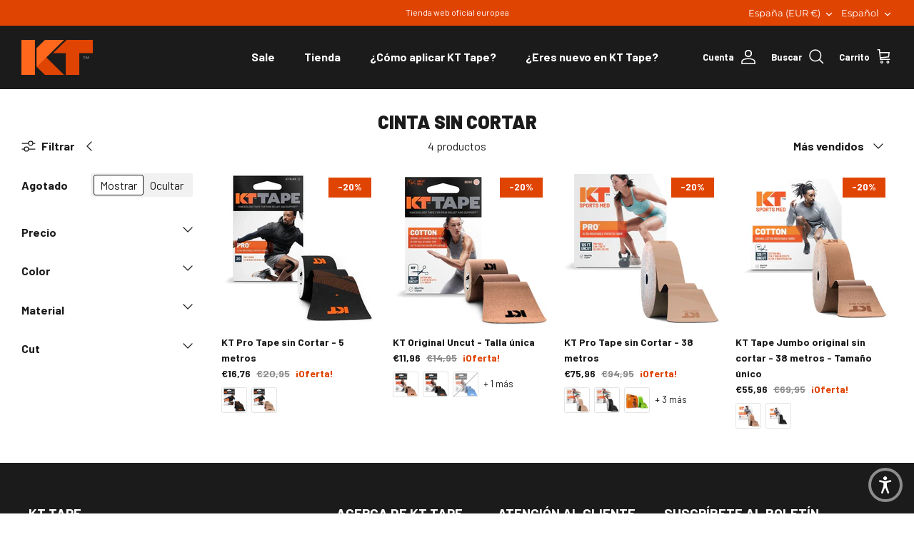

--- FILE ---
content_type: application/javascript
request_url: https://cdn-accessibility.avada.io/scripttag/sea-accessibility-429.5aab4357e657a694502f.js
body_size: -375
content:
"use strict";(self.webpackChunk_avada_scripttag=self.webpackChunk_avada_scripttag||[]).push([[429],{1429:(a,s,t)=>{t.d(s,{R:()=>i,U:()=>e});var e="floating",i="inline"}}]);